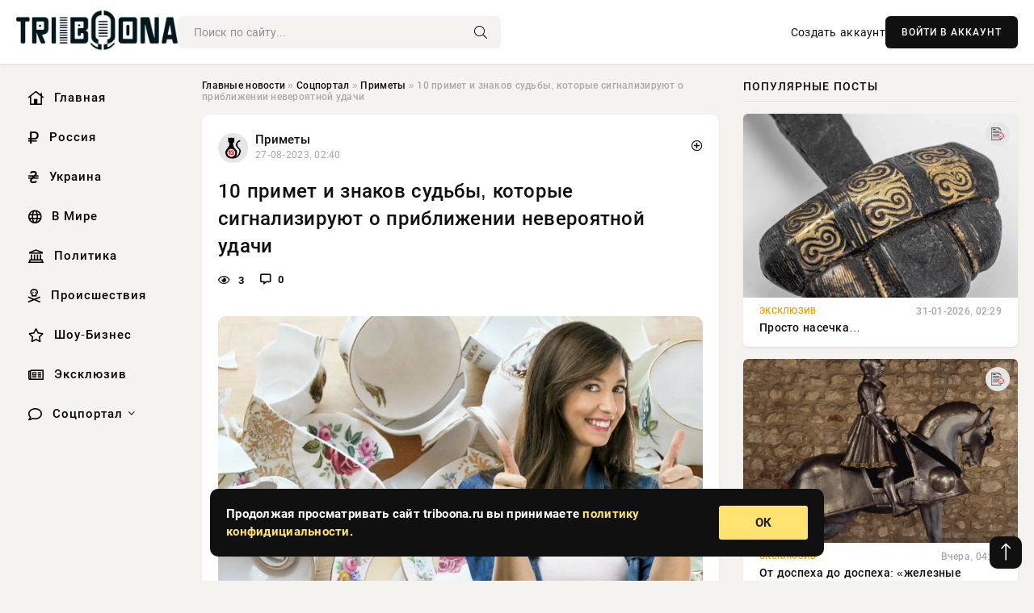

--- FILE ---
content_type: text/html; charset=utf-8
request_url: https://triboona.ru/social/primeti/323353-10-primet-i-znakov-sudby-kotorye-signalizirujut-o-priblizhenii-neverojatnoj-udachi.html
body_size: 14739
content:
<!DOCTYPE html>
<html lang="ru">
   <head>
   <title>10 примет и знаков судьбы, которые сигнализируют о приближении невероятной удачи » Информационно аналитический портал «Твоя Свободная трибуна»</title>
<meta charset="utf-8">
<meta name="description" content="Мистика и загадочность всегда окружали нас, и человеческая натура, стремящаяся разгадать тайны мира, вдохновляется на создание разнообразных примет и знаков. В разных культурах существуют верования,">
<meta name="keywords" content="несколько, всегда, окружали, человеческая, натура, стремящаяся, разгадать, тайны, вдохновляется, создание, разнообразных, примет, знаков, разных, загадочность, культурах, верования, определенные">
<link rel="canonical" href="https://triboona.ru/social/primeti/323353-10-primet-i-znakov-sudby-kotorye-signalizirujut-o-priblizhenii-neverojatnoj-udachi.html">
<link rel="alternate" type="application/rss+xml" title="Информационно аналитический портал «Твоя Свободная трибуна» RSS" href="https://triboona.ru/rss.xml">
<link rel="preconnect" href="https://triboona.ru/" fetchpriority="high">
<meta property="twitter:title" content="10 примет и знаков судьбы, которые сигнализируют о приближении невероятной удачи » Информационно аналитический портал «Твоя Свободная трибуна»">
<meta property="twitter:url" content="https://triboona.ru/social/primeti/323353-10-primet-i-znakov-sudby-kotorye-signalizirujut-o-priblizhenii-neverojatnoj-udachi.html">
<meta property="twitter:card" content="summary_large_image">
<meta property="twitter:image" content="https://rsute.ru/wp-content/uploads/2023/08/bezymyannyjjcz.png">
<meta property="twitter:description" content="Мистика и загадочность всегда окружали нас, и человеческая натура, стремящаяся разгадать тайны мира, вдохновляется на создание разнообразных примет и знаков. В разных культурах существуют верования, что определенные события и явления могут предвещать наступление удачи и счастья. В статье Rsute.ru">
<meta property="og:type" content="article">
<meta property="og:site_name" content="Информационно аналитический портал «Твоя Свободная трибуна»">
<meta property="og:title" content="10 примет и знаков судьбы, которые сигнализируют о приближении невероятной удачи » Информационно аналитический портал «Твоя Свободная трибуна»">
<meta property="og:url" content="https://triboona.ru/social/primeti/323353-10-primet-i-znakov-sudby-kotorye-signalizirujut-o-priblizhenii-neverojatnoj-udachi.html">
<meta property="og:image" content="https://rsute.ru/wp-content/uploads/2023/08/bezymyannyjjcz.png">
<meta property="og:description" content="Мистика и загадочность всегда окружали нас, и человеческая натура, стремящаяся разгадать тайны мира, вдохновляется на создание разнообразных примет и знаков. В разных культурах существуют верования, что определенные события и явления могут предвещать наступление удачи и счастья. В статье Rsute.ru">

<script src="/engine/classes/min/index.php?g=general&amp;v=wwtts"></script>
<script src="/engine/classes/min/index.php?f=engine/classes/js/jqueryui.js,engine/classes/js/dle_js.js&amp;v=wwtts" defer></script>
<script type="application/ld+json">{"@context":"https://schema.org","@graph":[{"@type":"NewsArticle","@context":"https://schema.org/","publisher":{"@type":"Organization","name":"Информационно аналитический портал «Твоя Свободная трибуна»","logo":{"@type":"ImageObject","url":""}},"name":"10 примет и знаков судьбы, которые сигнализируют о приближении невероятной удачи","headline":"10 примет и знаков судьбы, которые сигнализируют о приближении невероятной удачи","mainEntityOfPage":{"@type":"WebPage","@id":"https://triboona.ru/social/primeti/323353-10-primet-i-znakov-sudby-kotorye-signalizirujut-o-priblizhenii-neverojatnoj-udachi.html"},"datePublished":"2023-08-27T02:40:05+03:00","author":{"@type":"Person","name":"Наталья Маркова","url":"https://triboona.ru/user/%D0%9D%D0%B0%D1%82%D0%B0%D0%BB%D1%8C%D1%8F+%D0%9C%D0%B0%D1%80%D0%BA%D0%BE%D0%B2%D0%B0/"},"image":["https://rsute.ru/wp-content/uploads/2023/08/bezymyannyjjcz.png","https://rsute.ru/wp-content/uploads/2023/08/imagetools0-20.jpg","https://rsute.ru/wp-content/uploads/2023/08/5603_4753_1536102936_10.jpg"],"description":"Мистика и загадочность всегда окружали нас, и человеческая натура, стремящаяся разгадать тайны мира, вдохновляется на создание разнообразных примет и знаков. В разных культурах существуют верования, что определенные события и явления могут предвещать наступление удачи и счастья. В статье Rsute.ru"},{"@type":"BreadcrumbList","@context":"https://schema.org/","itemListElement":[{"@type":"ListItem","position":1,"item":{"@id":"https://triboona.ru/","name":"Главные новости"}},{"@type":"ListItem","position":2,"item":{"@id":"https://triboona.ru/social/","name":"Соцпортал"}},{"@type":"ListItem","position":3,"item":{"@id":"https://triboona.ru/social/primeti/","name":"Приметы"}},{"@type":"ListItem","position":4,"item":{"@id":"https://triboona.ru/social/primeti/323353-10-primet-i-znakov-sudby-kotorye-signalizirujut-o-priblizhenii-neverojatnoj-udachi.html","name":"10 примет и знаков судьбы, которые сигнализируют о приближении невероятной удачи"}}]}]}</script> 
      <meta name="viewport" content="width=device-width, initial-scale=1.0" />
      <meta name="msapplication-TileColor" content="#e6e6e6">   
      <meta name="theme-color" content="#101010"> 
      <link rel="preload" href="/templates/Default/css/common.css" as="style">
      <link rel="preload" href="/templates/Default/css/styles.css" as="style">
      <link rel="preload" href="/templates/Default/css/engine.css" as="style">
      <link rel="preload" href="/templates/Default/css/fontawesome.css" as="style">
      <link rel="preload" href="/templates/Default/webfonts/manrope-400.woff2" as="font" type="font/woff2" crossorigin>
      <link rel="preload" href="/templates/Default/webfonts/manrope-600.woff2" as="font" type="font/woff2" crossorigin>
      <link rel="preload" href="/templates/Default/webfonts/manrope-700.woff2" as="font" type="font/woff2" crossorigin>
      <link rel="preload" href="/templates/Default/webfonts/fa-light-300.woff2" as="font" type="font/woff2" crossorigin>
      <link href="/templates/Default/css/common.css" type="text/css" rel="stylesheet" />
      <link href="/templates/Default/css/styles.css" type="text/css" rel="stylesheet" />
      <link href="/templates/Default/css/engine.css" type="text/css" rel="stylesheet" /> 
      <link href="/templates/Default/css/fontawesome.css" type="text/css" rel="stylesheet" />
      <link rel="apple-touch-icon" sizes="256x256" href="/templates/Default/favicons/256x256.png">
      <link rel="apple-touch-icon" sizes="192x192" href="/templates/Default/favicons/192x192.png">
      <link rel="apple-touch-icon" sizes="180x180" href="/templates/Default/favicons/180x180.png">
      <link rel="apple-touch-icon" sizes="167x167" href="/templates/Default/favicons/167x167.png">
      <link rel="apple-touch-icon" sizes="152x152" href="/templates/Default/favicons/152x152.png">
      <link rel="apple-touch-icon" sizes="120x120" href="/templates/Default/favicons/120x120.png">
      <link rel="icon" type="image/png" href="/templates/Default/favicons/favicon.png">
      	<!-- Yandex.RTB -->
	<script>window.yaContextCb=window.yaContextCb||[]</script>
	<script src="https://yandex.ru/ads/system/context.js" async></script>
      <meta name="telderi" content="f276d21508be990673cae71f27cce232" />
   </head>
   <body>
      <div class="wrapper">
         <div class="wrapper-container wrapper-main">

            <header class="header d-flex ai-center vw100">
               <a href="/" class="logo" title="Информационно аналитический портал «Твоя Свободная трибуна»"><img src="/templates/Default/dleimages/logo.png" alt="Информационно аналитический портал «Твоя Свободная трибуна»"></a>
               <div class="header__search search-block flex-grow-1">
                  <form id="quicksearch" method="post">
                     <input type="hidden" name="do" value="search">
                     <input type="hidden" name="subaction" value="search">
                     <input class="search-block__input" id="story" name="story" placeholder="Поиск по сайту..." type="text" autocomplete="off">
                     <button class="search-block__btn" type="submit"><span class="fal fa-search"></span></button>
                  </form>
               </div>
               

               
               <a href="/?do=register" class="header__link">Создать аккаунт</a>
               <button class="header__btn-login js-show-login">ВОЙТИ В АККАУНТ</button>
               

               <button class="header__btn-menu d-none js-show-mobile-menu"><span class="fal fa-bars"></span></button>
            </header>

            <div class="content">
               <div class="cols">

                  <!-- MENU START -->
                  <aside class="col-side">
                     <ul class="side-nav js-this-in-mobile-menu">
                        <li><a href="/"><i class="far fa-home-lg"></i> Главная</a></li>
                        <li><a href="/russia/"><i class="far fa-ruble-sign"></i> Россия</a></li>
                        <li><a href="/ukraine/"><i class="far fa-hryvnia"></i> Украина</a></li>
                        <li><a href="/world/"><i class="far fa-globe"></i> В Мире</a></li>
                        <li><a href="/policy/"><i class="far fa-landmark"></i> Политика</a></li>
                        <li><a href="/incidents/"><i class="far fa-skull-crossbones"></i> Происшествия</a></li>
                        <li><a href="/show-business/"><i class="far fa-star"></i> Шоу-Бизнес</a></li>
                        <li><a href="/exclusive/"><i class="far fa-newspaper"></i> Эксклюзив</a></li>
                        <li class="submenu"><a href="/social/"><i class="far fa-comment"></i> Соцпортал</a>
                           <ul class="nav__list side-nav" style="position: unset !important">
                              <li class="nav__list-hidden"><a href="/social/goroskop/"><i class="far fa-planet-ringed"></i> Гороскопы</a></li>
                              <li class="nav__list-hidden"><a href="/social/primeti/"><i class="far fa-map-signs"></i> Приметы</a></li>
                              <li class="nav__list-hidden"><a href="/social/ezoterika/"><i class="far fa-sparkles"></i> Эзотерика</a></li>
                              <li class="nav__list-hidden"><a href="/social/prazdniki/"><i class="far fa-gift"></i> Праздники</a></li>
                              <li class="nav__list-hidden"><a href="/social/zdorove/"><i class="far fa-heart"></i> Здоровье</a></li>
                              <li class="nav__list-hidden"><a href="/social/psihologiya/"><i class="far fa-head-side-brain"></i> Психология</a></li>
                              <li class="nav__list-hidden"><a href="/social/dlya-zhenshchin/"><i class="far fa-venus-double"></i> Для женщин</a></li>
                              <li class="nav__list-hidden"><a href="/social/sad-ogorod/"><i class="far fa-seedling"></i> Сад-огород</a></li>
                           </ul>
                        </li>
                     </ul>
                  </aside>
                  <!-- MENU END -->
                  
                  <main class="col-main">
                    
                         
                        <div class="speedbar"><div class="over"><a href="https://triboona.ru/">Главные новости</a>  »  <a href="https://triboona.ru/social/">Соцпортал</a>  »  <a href="https://triboona.ru/social/primeti/">Приметы</a>  »  10 примет и знаков судьбы, которые сигнализируют о приближении невероятной удачи</div></div>
                        

                     <div class="content-block d-grid" id="content-block">
                        

                        
                        <div class="short">
	<div class="info-block">
	   <div class="info-body">
		  <a href="https://triboona.ru/social/primeti/" class="info-img" title="Приметы"><img src="/uploads/icons/primeti.png" alt="Приметы"></a>
		  <div class="info-title"><a href="https://triboona.ru/social/primeti/" class="author_name">Приметы</a></div>
		  <div class="info-meta">
			 <time datetime="27-08-2023, 02:40" class="ago" title="27-08-2023, 02:40">27-08-2023, 02:40</time>
			 
		  </div>
	   </div>
        <div class="dosuga-post-head-mark">    
            <a href="#" class="js-show-login" title="Сохранить"><i class="far fa-plus-circle"></i></a>
                    
		</div> 
	</div>
	<div class="yz_short_body">
	   <h1 class="dn-short-t">10 примет и знаков судьбы, которые сигнализируют о приближении невероятной удачи</h1>
	   <div class="content_top_met">
	   	  <div class="f_eye"><i class="far fa-eye"></i> 3</div>
		  <a id="dle-comm-link" href="#comment">
			 <div class="f_link"><i class="far fa-comment-alt"></i> 0</div>
		  </a>
		  <div class="f_info">
		  </div>
	   </div>
	   <div class="page__text full-text clearfix">
	   	  <div style="margin-bottom: 20px">
		 	 
		  </div>
		  <div align="center"><!--dle_image_begin:https://rsute.ru/wp-content/uploads/2023/08/bezymyannyjjcz.png|--><img src="https://rsute.ru/wp-content/uploads/2023/08/bezymyannyjjcz.png" style="max-width:100%;" alt="10 примет и знаков судьбы, которые сигнализируют о приближении невероятной удачи"><!--dle_image_end--></div><br>Мистика и загадочность всегда окружали нас, и человеческая натура, стремящаяся разгадать тайны мира, вдохновляется на создание разнообразных примет и знаков. В разных культурах существуют верования, что определенные события и явления могут предвещать наступление удачи и счастья. В статье Rsute.ru рассмотрим несколько народных примет, которые, согласно верованиям, могут сигнализировать о том, что невероятная удача скоро явится в жизни.<br><br><h2>Какие народные приметы и знаки сигнализируют о том, что скоро человека накроет невероятная удача</h2><br><br><b>Муха в чашке</b><br><br>Если муха упала в вашу чашку, это считается предвестником денежного подарка. Подобная неожиданность может символизировать буквально внезапный прилив финансов.<div align="center"><!--dle_image_begin:https://rsute.ru/wp-content/uploads/2023/08/imagetools0-20.jpg|--><img src="https://rsute.ru/wp-content/uploads/2023/08/imagetools0-20.jpg" style="max-width:100%;" alt=""><!--dle_image_end--></div><br><b>Приснилась радуга</b><br><br>Радуга во сне считается знаком будущей удачи. Она ассоциируется с яркими и радостными моментами, которые могут скоро произойти в вашей жизни.<br><b>Подкова над дверью</b><br><br>Верование гласит, что подкову нужно повесить над входной дверью вверх концами, чтобы привлечь огромное счастье. Этот символ защиты и удачи сопровождает дом и его обитателей.<br><b>Разбитая посуда</b><br><br>Случайное разбивание посуды, кажется, противоречит удаче, но в некоторых культурах такое событие считается предвестником счастья. Это может интерпретироваться как символ «разрушения» старых преград перед наступлением новых благоприятных событий.<br><b>Чихание во время еды</b><br><br>Если вы чихаете во время еды, считается, что это приносит счастье. Этот необычный момент может интерпретироваться как своего рода «реинициация» и сброс негативных влияний.<br><b>Навоз на обуви</b><br><br>Поднять ногу с навозом на обуви оказывается вполне приятным занятием, если верить приметам. Это явление ассоциируется с финансовым благополучием и процветанием.<br><b>Погладить животик беременной женщины</b><br><br>Эта примета связывает добрые пожелания к будущему ребенку с приходом успеха в жизни. Прикосновение к беременному животику считается символом заботы и благополучия.<br><b>Аисты на крыше</b><br><br>Верится, что если аисты поселяются на крыше вашего дома, они приносят с собой счастье. Аисты ассоциируются с гармонией в семейных отношениях и благополучием.<div align="center"><!--dle_image_begin:https://rsute.ru/wp-content/uploads/2023/08/5603_4753_1536102936_10.jpg|--><img src="https://rsute.ru/wp-content/uploads/2023/08/5603_4753_1536102936_10.jpg" style="max-width:100%;" alt=""><!--dle_image_end--></div><br><b>Ржавый ключ как талисман</b><br><br>Находка ржавого ключа может стать символом открытия дверей в безмятежную жизнь. Талисман такого рода может приносить удачу и спокойствие.<br><b>Падающая звезда</b><br><br>Загадывание желания при виде падающей звезды — это древний ритуал, символизирующий надежду и возможность исполнения желаний.<br> 
		  <div style="margin-top: 20px">
		  	
		  </div>
	   </div>
	</div>
	<div class="page__tags d-flex">
	   
	</div>
	<div class="content_like">
	   <div class="df_like">
		  <a href="#" onclick="doRate('plus', '323353'); return false;" >
		  <i title="Мне нравится" class="far fa-thumbs-up"></i> <span><span data-likes-id="323353">0</span></span>
		  </a>
	   </div>
	   <div class="df_dlike">
		  <a href="#" onclick="doRate('minus', '323353'); return false;" >
		  <i title="Мне не нравится" class="far fa-thumbs-down"></i> <span><span data-dislikes-id="323353">0</span></span>
		  </a>
	   </div>
	</div>
	<div class="content_footer">
	   <script src="https://yastatic.net/share2/share.js"></script>
	   <div class="ya-share2" data-curtain data-shape="round" data-color-scheme="whiteblack" data-services="vkontakte,odnoklassniki,telegram,whatsapp"></div>
	   <div class="f_info">
		  <a href="javascript:AddComplaint('323353', 'news')"> 
		  <div class="more_jaloba">
			 <svg fill="none" width="15" height="15" stroke="currentColor" stroke-width="1.5" viewBox="0 0 24 24" xmlns="http://www.w3.org/2000/svg" aria-hidden="true">
				<path stroke-linecap="round" stroke-linejoin="round" d="M12 9v3.75m9-.75a9 9 0 11-18 0 9 9 0 0118 0zm-9 3.75h.008v.008H12v-.008z"></path>
			 </svg>
			 ЖАЛОБА
		  </div>
		  </a>
	   </div>
	</div>
 </div>
 <div class="page__comments sect__header">
	<div class="page__comments-header">
		<div class="page__comments-title">0 комментариев</div>
		<div class="page__comments-info">
			<span class="fal fa-exclamation-circle"></span>
			Обсудим?
		</div>
	
	</div>
	<!--dleaddcomments-->
	<!--dlecomments-->
 </div>
 <section class="sect">
	<div class="sect__header sect__title" style="font-weight: 500; font-size: 24px;">Смотрите также:</div>
	<div class="sect__content d-grid">
	   <div class="popular grid-item">
   <div class="popular__img img-responsive">
      <img loading="lazy" src="https://rsute.ru/wp-content/uploads/2023/05/freepik_____com_1300x820.jpeg" alt="Народные приметы, связанные с пауком на рабочем месте">
      <div class="item__category pi-center"><img src="/uploads/icons/primeti.png"></div> 
   </div>
   <div class="meta_block">
      <div class="meta_block_cat">Приметы</div>
      <time class="meta_block_date" datetime="24-05-2023, 01:50">24-05-2023, 01:50</time>   
   </div>
   <div class="popular__desc">
      <a class="popular__title expand-link" href="https://triboona.ru/social/primeti/287089-narodnye-primety-svjazannye-s-paukom-na-rabochem-meste.html">Народные приметы, связанные с пауком на рабочем месте</a>
   </div>
 </div><div class="popular grid-item">
   <div class="popular__img img-responsive">
      <img loading="lazy" src="https://rsute.ru/wp-content/uploads/2023/08/582147284873e423290fac8f28z1-kartiny-i-panno-yablochnyj-spas.jpg" alt="Какие приметы существуют о деньгах и счастье в Яблочный Спас 19 августа">
      <div class="item__category pi-center"><img src="/uploads/icons/primeti.png"></div> 
   </div>
   <div class="meta_block">
      <div class="meta_block_cat">Праздники</div>
      <time class="meta_block_date" datetime="18-08-2023, 16:10">18-08-2023, 16:10</time>   
   </div>
   <div class="popular__desc">
      <a class="popular__title expand-link" href="https://triboona.ru/social/prazdniki/320856-kakie-primety-suschestvujut-o-dengah-i-schaste-v-jablochnyj-spas-19-avgusta.html">Какие приметы существуют о деньгах и счастье в Яблочный Спас 19 августа</a>
   </div>
 </div><div class="popular grid-item">
   <div class="popular__img img-responsive">
      <img loading="lazy" src="https://rsute.ru/wp-content/uploads/2023/05/2ababe81e97b7522.jpeg" alt="Какие народные приметы привлекут любовь и счастье в жизнь">
      <div class="item__category pi-center"><img src="/uploads/icons/primeti.png"></div> 
   </div>
   <div class="meta_block">
      <div class="meta_block_cat">Приметы</div>
      <time class="meta_block_date" datetime="22-05-2023, 00:50">22-05-2023, 00:50</time>   
   </div>
   <div class="popular__desc">
      <a class="popular__title expand-link" href="https://triboona.ru/social/primeti/286186-kakie-narodnye-primety-privlekut-ljubov-i-schaste-v-zhizn.html">Какие народные приметы привлекут любовь и счастье в жизнь</a>
   </div>
 </div><div class="popular grid-item">
   <div class="popular__img img-responsive">
      <img loading="lazy" src="https://rsute.ru/wp-content/uploads/2023/05/scale_1200-_1_.jpg" alt="Магия денег: народные приметы, которые приведут к финансовому успеху">
      <div class="item__category pi-center"><img src="/uploads/icons/primeti.png"></div> 
   </div>
   <div class="meta_block">
      <div class="meta_block_cat">Приметы</div>
      <time class="meta_block_date" datetime="10-05-2023, 21:15">10-05-2023, 21:15</time>   
   </div>
   <div class="popular__desc">
      <a class="popular__title expand-link" href="https://triboona.ru/social/primeti/281617-magija-deneg-narodnye-primety-kotorye-privedut-k-finansovomu-uspehu.html">Магия денег: народные приметы, которые приведут к финансовому успеху</a>
   </div>
 </div><div class="popular grid-item">
   <div class="popular__img img-responsive">
      <img loading="lazy" src="https://wordyou.ru/wp-content/uploads/2023/08/poh00-755x390.jpeg" alt="Солнце, снег или дождь: о чем говорят погодные приметы в день похорон">
      <div class="item__category pi-center"><img src="/uploads/icons/primeti.png"></div> 
   </div>
   <div class="meta_block">
      <div class="meta_block_cat">Соцпортал</div>
      <time class="meta_block_date" datetime="23-08-2023, 05:16">23-08-2023, 05:16</time>   
   </div>
   <div class="popular__desc">
      <a class="popular__title expand-link" href="https://triboona.ru/social/322214-solnce-sneg-ili-dozhd-o-chem-govorjat-pogodnye-primety-v-den-pohoron.html">Солнце, снег или дождь: о чем говорят погодные приметы в день похорон</a>
   </div>
 </div><div class="popular grid-item">
   <div class="popular__img img-responsive">
      <img loading="lazy" src="https://rsute.ru/wp-content/uploads/2023/08/3679450-1024x680-1.png" alt="Магия успеха: какие народные приметы и суеверия указывают на удачу">
      <div class="item__category pi-center"><img src="/uploads/icons/primeti.png"></div> 
   </div>
   <div class="meta_block">
      <div class="meta_block_cat">Приметы</div>
      <time class="meta_block_date" datetime="2-08-2023, 02:04">2-08-2023, 02:04</time>   
   </div>
   <div class="popular__desc">
      <a class="popular__title expand-link" href="https://triboona.ru/social/primeti/316950-magija-uspeha-kakie-narodnye-primety-i-sueverija-ukazyvajut-na-udachu.html">Магия успеха: какие народные приметы и суеверия указывают на удачу</a>
   </div>
 </div><div class="popular grid-item">
   <div class="popular__img img-responsive">
      <img loading="lazy" src="/uploads/posts/2019-08/thumbs/15660868851chasi.jpeg" alt="Впереди ждет удача: находки, предвещающие небывалое везение">
      <div class="item__category pi-center"><img src="/uploads/icons/primeti.png"></div> 
   </div>
   <div class="meta_block">
      <div class="meta_block_cat">Соцпортал</div>
      <time class="meta_block_date" datetime="18-08-2019, 03:08">18-08-2019, 03:08</time>   
   </div>
   <div class="popular__desc">
      <a class="popular__title expand-link" href="https://triboona.ru/social/180858-vperedi-zhdet-udacha-nahodki-predveschayuschie-nebyvaloe-vezenie.html">Впереди ждет удача: находки, предвещающие небывалое везение</a>
   </div>
 </div><div class="popular grid-item">
   <div class="popular__img img-responsive">
      <img loading="lazy" src="https://rsute.ru/wp-content/uploads/2023/08/kak-perezhit-smert-muzha.jpg" alt="Какие существуют погодные приметы в день похорон, какие явления говорят о страданиях души покойного">
      <div class="item__category pi-center"><img src="/uploads/icons/primeti.png"></div> 
   </div>
   <div class="meta_block">
      <div class="meta_block_cat">Приметы</div>
      <time class="meta_block_date" datetime="22-08-2023, 01:50">22-08-2023, 01:50</time>   
   </div>
   <div class="popular__desc">
      <a class="popular__title expand-link" href="https://triboona.ru/social/primeti/321880-kakie-suschestvujut-pogodnye-primety-v-den-pohoron-kakie-javlenija-govorjat-o-stradanijah-dushi-pokojnogo.html">Какие существуют погодные приметы в день похорон, какие явления говорят о страданиях души покойного</a>
   </div>
 </div><div class="popular grid-item">
   <div class="popular__img img-responsive">
      <img loading="lazy" src="/uploads/posts/2023-06/1686560300-190c608bd58b9b1c4fec9e388cc31504a.png" alt="Звезды указали на 3 главных счастливчиков среди знаков, кого накроет поток успеха в июне">
      <div class="item__category pi-center"><img src="/uploads/icons/primeti.png"></div> 
   </div>
   <div class="meta_block">
      <div class="meta_block_cat">Эксклюзив</div>
      <time class="meta_block_date" datetime="12-06-2023, 11:58">12-06-2023, 11:58</time>   
   </div>
   <div class="popular__desc">
      <a class="popular__title expand-link" href="https://triboona.ru/exclusive/295534-zvezdy-ukazali-na-3-glavnyh-schastlivchikov-sredi-znakov-kogo-nakroet-potok-uspeha-v-ijune.html">Звезды указали на 3 главных счастливчиков среди знаков, кого накроет поток успеха в июне</a>
   </div>
 </div><div class="popular grid-item">
   <div class="popular__img img-responsive">
      <img loading="lazy" src="https://rsute.ru/wp-content/uploads/2023/07/26635c1cf91c3a08ed1c0a97ccff7304.jpeg" alt="Загадочное наследие: в какие русские народные приметы люди до сих пор верят">
      <div class="item__category pi-center"><img src="/uploads/icons/primeti.png"></div> 
   </div>
   <div class="meta_block">
      <div class="meta_block_cat">Приметы</div>
      <time class="meta_block_date" datetime="19-07-2023, 10:46">19-07-2023, 10:46</time>   
   </div>
   <div class="popular__desc">
      <a class="popular__title expand-link" href="https://triboona.ru/social/primeti/312325-zagadochnoe-nasledie-v-kakie-russkie-narodnye-primety-ljudi-do-sih-por-verjat.html">Загадочное наследие: в какие русские народные приметы люди до сих пор верят</a>
   </div>
 </div><div class="popular grid-item">
   <div class="popular__img img-responsive">
      <img loading="lazy" src="https://rsute.ru/wp-content/uploads/2023/05/scale_1200-_9_.jpg" alt="Как приметы о входной двери могут повлиять на нашу жизнь">
      <div class="item__category pi-center"><img src="/uploads/icons/primeti.png"></div> 
   </div>
   <div class="meta_block">
      <div class="meta_block_cat">Приметы</div>
      <time class="meta_block_date" datetime="17-05-2023, 11:21">17-05-2023, 11:21</time>   
   </div>
   <div class="popular__desc">
      <a class="popular__title expand-link" href="https://triboona.ru/social/primeti/284335-kak-primety-o-vhodnoj-dveri-mogut-povlijat-na-nashu-zhizn.html">Как приметы о входной двери могут повлиять на нашу жизнь</a>
   </div>
 </div><div class="popular grid-item">
   <div class="popular__img img-responsive">
      <img loading="lazy" src="https://rsute.ru/wp-content/uploads/2023/07/30ee00df89e4791fff8ffeb8d30f89ed.jpg" alt="Чувство не за горами: какие знаки зодиака очень скоро встретят свою любовь">
      <div class="item__category pi-center"><img src="/uploads/icons/primeti.png"></div> 
   </div>
   <div class="meta_block">
      <div class="meta_block_cat">Гороскоп</div>
      <time class="meta_block_date" datetime="7-07-2023, 12:26">7-07-2023, 12:26</time>   
   </div>
   <div class="popular__desc">
      <a class="popular__title expand-link" href="https://triboona.ru/social/goroskop/307064-chuvstvo-ne-za-gorami-kakie-znaki-zodiaka-ochen-skoro-vstretjat-svoju-ljubov.html">Чувство не за горами: какие знаки зодиака очень скоро встретят свою любовь</a>
   </div>
 </div>
	</div>
 </section>

                        

                     </div>
                  </main>

                  <aside class="col-side">

                     <div class="side-block">
                        <div class="side-block__title">Популярные посты</div>
                        <div class="side-block__content">
                        <div class="popular ">
   <div class="popular__img img-responsive">
      <img loading="lazy" src="/uploads/posts/2026-01/1769820013-1ves-ego-uravnoveshival-ves-klinka.webp" alt="Просто насечка…">
      <div class="item__category pi-center"><img src="/uploads/icons/exclusive.png"></div> 
   </div>
   <div class="meta_block">
      <div class="meta_block_cat">Эксклюзив</div>
      <time class="meta_block_date" datetime="31-01-2026, 02:29">31-01-2026, 02:29</time>   
   </div>
   <div class="popular__desc">
      <a class="popular__title expand-link" href="https://triboona.ru/exclusive/402727-prosto-nasechka.html">Просто насечка…</a>
   </div>
 </div><div class="popular ">
   <div class="popular__img img-responsive">
      <img loading="lazy" src="/uploads/posts/2026-02/thumbs/1769912159-1na-kone.webp" alt="От доспеха до доспеха: «железные костюмы» короля Генриха VIII">
      <div class="item__category pi-center"><img src="/uploads/icons/exclusive.png"></div> 
   </div>
   <div class="meta_block">
      <div class="meta_block_cat">Эксклюзив</div>
      <time class="meta_block_date" datetime="Вчера, 04:17">Вчера, 04:17</time>   
   </div>
   <div class="popular__desc">
      <a class="popular__title expand-link" href="https://triboona.ru/exclusive/402816-ot-dospeha-do-dospeha-zheleznye-kostjumy-korolja-genriha-viii.html">От доспеха до доспеха: «железные костюмы» короля Генриха VIII</a>
   </div>
 </div><div class="popular ">
   <div class="popular__img img-responsive">
      <img loading="lazy" src="/uploads/posts/2026-01/thumbs/1769852719-1xl.webp" alt="Трамп попросил несколько дней щадить Украину">
      <div class="item__category pi-center"><img src="/uploads/icons/ukraine.png"></div> 
   </div>
   <div class="meta_block">
      <div class="meta_block_cat">Украина  /  Эксклюзив</div>
      <time class="meta_block_date" datetime="31-01-2026, 12:09">31-01-2026, 12:09</time>   
   </div>
   <div class="popular__desc">
      <a class="popular__title expand-link" href="https://triboona.ru/ukraine/402755-tramp-poprosil-neskolko-dnej-schadit-ukrainu.html">Трамп попросил несколько дней щадить Украину</a>
   </div>
 </div><div class="popular ">
   <div class="popular__img img-responsive">
      <img loading="lazy" src="/uploads/posts/2026-02/1769924424-15492.webp" alt="Семьи мобилизованных бойцов ждут решения о демобилизации: экспертные оценки сроков возвращения на сегодня, 01.02.2026">
      <div class="item__category pi-center"><img src="/uploads/icons/exclusive.png"></div> 
   </div>
   <div class="meta_block">
      <div class="meta_block_cat">Эксклюзив</div>
      <time class="meta_block_date" datetime="Вчера, 07:44">Вчера, 07:44</time>   
   </div>
   <div class="popular__desc">
      <a class="popular__title expand-link" href="https://triboona.ru/exclusive/402828-semi-mobilizovannyh-bojcov-zhdut-reshenija-o-demobilizacii-jekspertnye-ocenki-srokov-vozvraschenija-na-segodnja-01022026.html">Семьи мобилизованных бойцов ждут решения о демобилизации: экспертные оценки сроков возвращения на сегодня, 01.02.2026</a>
   </div>
 </div>                           
                        </div>
                     </div>
                     <div class="side-block">
                        <div class="side-block__title">Выбор редакции</div>
                        <div class="side-block__content">
                        <div class="int d-flex ai-center">
    <div class="int__img img-fit-cover">
       <img loading="lazy" src="/uploads/posts/2026-02/thumbs/1769976321-1kak-bystro-ochistit-mikrovolnovku-vnutri-v-domashnih-1766147771-1200x660-1.webp" alt="Что нужно сделать, чтобы застарелый жир внутри микроволновки растворится сам">
    </div>
    <div class="int__desc flex-grow-1">
       <a class="int__title expand-link" href="https://triboona.ru/social/402876-chto-nuzhno-sdelat-chtoby-zastarelyj-zhir-vnutri-mikrovolnovki-rastvoritsja-sam.html">
          <div class="line-clamp">Что нужно сделать, чтобы застарелый жир внутри микроволновки растворится сам</div>
       </a>
    </div>
 </div><div class="int d-flex ai-center">
    <div class="int__img img-fit-cover">
       <img loading="lazy" src="https://wordyou.ru/wp-content/uploads/2026/01/sobaki1-755x390.jpg" alt="Как общение с хозяевами помогает собакам расширять словарный запас">
    </div>
    <div class="int__desc flex-grow-1">
       <a class="int__title expand-link" href="https://triboona.ru/social/402804-kak-obschenie-s-hozjaevami-pomogaet-sobakam-rasshirjat-slovarnyj-zapas.html">
          <div class="line-clamp">Как общение с хозяевами помогает собакам расширять словарный запас</div>
       </a>
    </div>
 </div><div class="int d-flex ai-center">
    <div class="int__img img-fit-cover">
       <img loading="lazy" src="https://www.1rre.ru/wp-content/uploads/2025/08/russkij-tankist1.jpg" alt="Танкисты «Востока» пробивают брешь в обороне ВСУ под Запорожьем">
    </div>
    <div class="int__desc flex-grow-1">
       <a class="int__title expand-link" href="https://triboona.ru/social/402829-tankisty-vostoka-probivajut-bresh-v-oborone-vsu-pod-zaporozhem.html">
          <div class="line-clamp">Танкисты «Востока» пробивают брешь в обороне ВСУ под Запорожьем</div>
       </a>
    </div>
 </div><div class="int d-flex ai-center">
    <div class="int__img img-fit-cover">
       <img loading="lazy" src="/uploads/posts/2026-02/thumbs/1769938528-1snimok-jekrana-2026-02-01-110852.webp" alt="Трамп: Куба в беде, она пойдет на сделку с США">
    </div>
    <div class="int__desc flex-grow-1">
       <a class="int__title expand-link" href="https://triboona.ru/exclusive/402846-tramp-kuba-v-bede-ona-pojdet-na-sdelku-s-ssha.html">
          <div class="line-clamp">Трамп: Куба в беде, она пойдет на сделку с США</div>
       </a>
    </div>
 </div>  
                        </div>
                     </div>

                     <!--814a5398--><!--814a5398--><!--36203d9a--><!--36203d9a-->

                     <div class="side-block side-block--sticky hm">
                        
                     </div>

                  </aside>

               </div>
               <!-- END COLS -->
            </div>

         <!-- FOOTER START -->
         <footer class="footer d-flex ai-center vw100">
            <div class="footer__copyright">
               <a href="/o-proekte.html" rel="nofollow">О проекте</a>
               <a href="/redakcija.html" rel="nofollow">Редакция</a>
               <a href="/politika-konfidencialnosti.html" rel="nofollow">Политика конфиденциальности</a>
               <a href="/kontakty.html" rel="nofollow">Реклама</a> 
               <a href="/kontakty.html" rel="nofollow">Контакты</a>
            </div>
            <div class="footer__text icon-at-left" style="line-height: 20px;">
               Использование любых материалов, размещённых на сайте, разрешается при условии активной ссылки на наш сайт.
               При копировании материалов для интернет-изданий – обязательна прямая открытая для поисковых систем гиперссылка. Ссылка должна быть размещена в независимости от полного либо частичного использования материалов. Гиперссылка (для интернет- изданий) – должна быть размещена в подзаголовке или в первом абзаце материала.
               Все материалы, содержащиеся на веб-сайте triboona.ru, защищены законом об авторском праве. Фотографии и прочие материалы являются собственностью их авторов и представлены исключительно для некоммерческого использования и ознакомления , если не указано иное. Несанкционированное использование таких материалов может нарушать закон об авторском праве, торговой марке и другие законы.

               <div style="margin-top: 20px;">
                  <p>
                     <span style="font-size:12px">* В России признаны иноагентами: Киселёв Евгений Алекссевич, WWF, Белый Руслан Викторович, Анатолий Белый (Вайсман), Касьянов Михаил Михайлович, Бер Илья Леонидович, Троянова Яна Александровна, Галкин Максим Александрович, Макаревич Андрей Вадимович, Шац Михаил Григорьевич, Гордон Дмитрий Ильич, Лазарева Татьяна Юрьевна, Чичваркин Евгений Александрович, Ходорковский Михаил Борисович, Каспаров Гарри Кимович, Моргенштерн Алишер Тагирович (Алишер Валеев), Невзоров Александр Глебович, Венедиктов Алексей Алексеевич, Дудь Юрий Александрович, Фейгин Марк Захарович, Киселев Евгений Алексеевич, Шендерович Виктор Анатольевич, Гребенщиков Борис Борисович, Максакова-Игенбергс Мария Петровна, Слепаков Семен Сергеевич, Покровский Максим Сергеевич, Варламов Илья Александрович, Рамазанова Земфира Талгатовна, Прусикин Илья Владимирович, Смольянинов Артур Сергеевич, Федоров Мирон Янович (Oxxxymiron), Алексеев Иван Александрович (Noize MC), Дремин Иван Тимофеевич (Face), Гырдымова Елизавета Андреевна (Монеточка), Игорь(Егор) Михайлович Бортник (Лёва Би-2).</span>
                  </p>
                  <br />
                  <p>
                     <span style="font-size:12px">* Экстремисты и террористы, запрещенные в РФ:&nbsp;Meta (Facebook и Instagram),&nbsp;</span>Русский добровольческий корпус (РДК),&nbsp;<span style="font-size:12px">Правый сектор, Украинская повстанческая армия (УПА), ИГИЛ, полк Азов, Джебхат ан-Нусра, Национал-Большевистская партия (НБП), Аль-Каида, УНА-УНСО, Талибан, Меджлис крымско-татарского народа, Свидетели Иеговы, Мизантропик Дивижн, Братство, Артподготовка, Тризуб им. Степана Бандеры, НСО, Славянский союз, Формат-18, Хизб ут-Тахрир, Исламская партия Туркестана, Хайят Тахрир аш-Шам, Таухид валь-Джихад, АУЕ, Братья мусульмане, Колумбайн, Навальный, К. Буданов.</span>
                  </p>
                  <br />
                  <p>
                     <span style="font-size:12px">* СМИ — иностранные агенты: Телеканал «Дождь», Медуза, Голос Америки, Idel. Реалии, Кавказ. Реалии, Крым. Реалии, ТК&nbsp;Настоящее Время, The Insider,&nbsp;</span>Deutsche&nbsp;Welle,&nbsp;<span style="font-size:12px">Проект, Azatliq Radiosi, «Радио Свободная Европа/Радио Свобода» (PCE/PC), Сибирь. Реалии, Фактограф, Север. Реалии, MEDIUM-ORIENT, Bellingcat, Пономарев Л. А., Савицкая Л.А., Маркелов С.Е., Камалягин Д.Н., Апахончич Д.А.,&nbsp;Толоконникова Н.А., Гельман М.А., Шендерович В.А., Верзилов П.Ю., Баданин Р.С., Гордон.</span>
                  </p>
                  <br />
                  <p>
                     <span style="font-size:12px">* Организации — иностранные агенты: Альянс Врачей, Агора, Голос, Гражданское содействие, Династия (фонд), За&nbsp;права человека, Комитет против пыток, Левада-Центр, Мемориал, Молодая Карелия, Московская школа гражданского просвещения, Пермь-36, Ракурс, Русь Сидящая, Сахаровский центр, Сибирский экологический центр, ИАЦ Сова, Союз комитетов солдатских матерей России, Фонд борьбы с&nbsp;коррупцией (ФБК), Фонд защиты гласности, Фонд свободы информации, Центр «Насилию.нет», Центр защиты прав СМИ, Transparency International.</span>
                  </p>
               </div>

               <p class="copyright mb-0" style="margin-top: 20px;">Copyright &copy; 2026, Информационно аналитический портал «Твоя Свободная трибуна». Все права защищены.</p>
               <div class="adult_foot">18+</div>
            </div>
         </footer>
         <!-- FOOTER END -->

         </div>
         <!-- END WRAPPER-MAIN -->
      </div>
      <!-- END WRAPPER -->
      
      <script>
<!--
var dle_root       = '/';
var dle_admin      = '';
var dle_login_hash = '48ded4d5bf31078fbc523a58a49bc6f768cb5293';
var dle_group      = 5;
var dle_link_type  = 1;
var dle_skin       = 'Default';
var dle_wysiwyg    = 0;
var dle_min_search = '4';
var dle_act_lang   = ["Подтвердить", "Отмена", "Вставить", "Отмена", "Сохранить", "Удалить", "Загрузка. Пожалуйста, подождите..."];
var menu_short     = 'Быстрое редактирование';
var menu_full      = 'Полное редактирование';
var menu_profile   = 'Просмотр профиля';
var menu_send      = 'Отправить сообщение';
var menu_uedit     = 'Админцентр';
var dle_info       = 'Информация';
var dle_confirm    = 'Подтверждение';
var dle_prompt     = 'Ввод информации';
var dle_req_field  = ["Заполните поле с именем", "Заполните поле с сообщением", "Заполните поле с темой сообщения"];
var dle_del_agree  = 'Вы действительно хотите удалить? Данное действие невозможно будет отменить';
var dle_spam_agree = 'Вы действительно хотите отметить пользователя как спамера? Это приведёт к удалению всех его комментариев';
var dle_c_title    = 'Отправка жалобы';
var dle_complaint  = 'Укажите текст Вашей жалобы для администрации:';
var dle_mail       = 'Ваш e-mail:';
var dle_big_text   = 'Выделен слишком большой участок текста.';
var dle_orfo_title = 'Укажите комментарий для администрации к найденной ошибке на странице:';
var dle_p_send     = 'Отправить';
var dle_p_send_ok  = 'Уведомление успешно отправлено';
var dle_save_ok    = 'Изменения успешно сохранены. Обновить страницу?';
var dle_reply_title= 'Ответ на комментарий';
var dle_tree_comm  = '0';
var dle_del_news   = 'Удалить статью';
var dle_sub_agree  = 'Вы действительно хотите подписаться на комментарии к данной публикации?';
var dle_unsub_agree  = 'Вы действительно хотите отписаться от комментариев к данной публикации?';
var dle_captcha_type  = '0';
var dle_share_interesting  = ["Поделиться ссылкой на выделенный текст", "Twitter", "Facebook", "Вконтакте", "Прямая ссылка:", "Нажмите правой клавишей мыши и выберите «Копировать ссылку»"];
var DLEPlayerLang     = {prev: 'Предыдущий',next: 'Следующий',play: 'Воспроизвести',pause: 'Пауза',mute: 'Выключить звук', unmute: 'Включить звук', settings: 'Настройки', enterFullscreen: 'На полный экран', exitFullscreen: 'Выключить полноэкранный режим', speed: 'Скорость', normal: 'Обычная', quality: 'Качество', pip: 'Режим PiP'};
var DLEGalleryLang    = {CLOSE: 'Закрыть (Esc)', NEXT: 'Следующее изображение', PREV: 'Предыдущее изображение', ERROR: 'Внимание! Обнаружена ошибка', IMAGE_ERROR: 'Не удалось загрузить изображение', TOGGLE_SLIDESHOW: 'Просмотр слайдшоу',TOGGLE_FULLSCREEN: 'Полноэкранный режим', TOGGLE_THUMBS: 'Включить / Выключить уменьшенные копии', ITERATEZOOM: 'Увеличить / Уменьшить', DOWNLOAD: 'Скачать изображение' };
var DLEGalleryMode    = 1;
var DLELazyMode       = 0;
var allow_dle_delete_news   = false;

jQuery(function($){
					setTimeout(function() {
						$.get(dle_root + "engine/ajax/controller.php?mod=adminfunction", { 'id': '323353', action: 'newsread', user_hash: dle_login_hash });
					}, 5000);
});
//-->
</script>
      

<div class="login login--not-logged d-none">
   <div class="login__header d-flex jc-space-between ai-center">
      <div class="login__title stretch-free-width ws-nowrap">Войти <a href="/?do=register">Регистрация</a></div>
      <div class="login__close"><span class="fal fa-times"></span></div>
   </div>
   <form method="post">
      <div class="login__content">
         <div class="login__row">
            <div class="login__caption">E-mail:</div>
            <div class="login__input"><input type="text" name="login_name" id="login_name" placeholder="Ваш e-mail"></div>
            <span class="fal fa-at"></span>
         </div>
         <div class="login__row">
            <div class="login__caption">Пароль: <a href="/?do=lostpassword">Забыли пароль?</a></div>
            <div class="login__input"><input type="password" name="login_password" id="login_password" placeholder="Ваш пароль"></div>
            <span class="fal fa-lock"></span>
         </div>
         <label class="login__row checkbox" for="login_not_save">
         <input type="checkbox" name="login_not_save" id="login_not_save" value="1">
         <span>Не запоминать меня</span>
         </label>
         <div class="login__row">
            <button onclick="submit();" type="submit" title="Вход">Войти на сайт</button>
            <input name="login" type="hidden" id="login" value="submit">
         </div>
      </div>
      <div class="login__social">
         <div class="login__social-caption">Или войти через</div>
         <div class="login__social-btns">
            <a href="" rel="nofollow" target="_blank"><img loading="lazy" src="/templates/Default/dleimages/vk.svg" alt></a>
            <a href="" rel="nofollow" target="_blank"><img loading="lazy" src="/templates/Default/dleimages/ok.svg" alt></a>
            <a href="" rel="nofollow" target="_blank"><img loading="lazy" src="/templates/Default/dleimages/mail.svg" alt></a>
            <a href="" rel="nofollow" target="_blank"><img loading="lazy" src="/templates/Default/dleimages/yandex.svg" alt></a>
         </div>
      </div>
   </form>
</div>

      <div id="scrolltop" style="display: block;"><span class="fal fa-long-arrow-up"></span></div>
      <div class="message-alert">
         <div class="message-alert-in">
            <div class="message-alert-desc">
               <div class="message-alert-text">Продолжая просматривать сайт triboona.ru вы принимаете <a href="/politika-konfidencialnosti.html">политику конфидициальности</a>.</div>
            </div>
            <div class="message-alert-btns">
               <div class="message-btn message-btn-yes">ОК</div>
            </div>
         </div>
      </div>

      <script src="/templates/Default/js/libs.js"></script>

      
      
      <!-- Yandex.Metrika counter -->
<script type="text/javascript" >
   (function(m,e,t,r,i,k,a){m[i]=m[i]||function(){(m[i].a=m[i].a||[]).push(arguments)};
   m[i].l=1*new Date();
   for (var j = 0; j < document.scripts.length; j++) {if (document.scripts[j].src === r) { return; }}
   k=e.createElement(t),a=e.getElementsByTagName(t)[0],k.async=1,k.src=r,a.parentNode.insertBefore(k,a)})
   (window, document, "script", "https://mc.yandex.ru/metrika/tag.js", "ym");

   ym(45019372, "init", {
        clickmap:true,
        trackLinks:true,
        accurateTrackBounce:true
   });
</script>
<noscript><div><img src="https://mc.yandex.ru/watch/45019372" style="position:absolute; left:-9999px;" alt="" /></div></noscript>
<!-- /Yandex.Metrika counter -->

   <script defer src="https://static.cloudflareinsights.com/beacon.min.js/vcd15cbe7772f49c399c6a5babf22c1241717689176015" integrity="sha512-ZpsOmlRQV6y907TI0dKBHq9Md29nnaEIPlkf84rnaERnq6zvWvPUqr2ft8M1aS28oN72PdrCzSjY4U6VaAw1EQ==" data-cf-beacon='{"version":"2024.11.0","token":"302b8ea61b8d4abd920e8b3bbdb1901a","r":1,"server_timing":{"name":{"cfCacheStatus":true,"cfEdge":true,"cfExtPri":true,"cfL4":true,"cfOrigin":true,"cfSpeedBrain":true},"location_startswith":null}}' crossorigin="anonymous"></script>
</body>
</html>